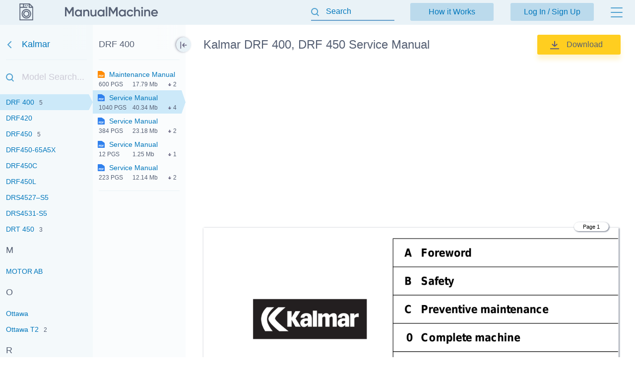

--- FILE ---
content_type: text/html; charset=utf-8
request_url: https://manualmachine.com/kalmar/drf400/4536167-service-manual/
body_size: 8471
content:
<!DOCTYPE html PUBLIC "-//W3C//DTD XHTML 1.0 Strict//EN" "http://www.w3.org/TR/xhtml1/DTD/xhtml1-strict.dtd">
<html xmlns="http://www.w3.org/1999/xhtml" xml:lang="en">

<head>
  <title>Kalmar DRF 400, DRF 450 Service Manual</title>
  <meta name="viewport" content="width=device-width, initial-scale=1.0, maximum-scale=4.0, user-scalable=yes" />
  <meta http-equiv="Content-Type" content="text/html; charset=utf-8" />
  <meta http-equiv="Cache-Control" content="max-age=10800" />
  <meta name="Description" content="View and Download Kalmar DRF 400 instruction manual online." />
  <meta name="google-signin-client_id" content="825043153882-qe3b2qumb9p1vade9neug0dpivilbrpo.apps.googleusercontent.com" />
  <meta name="google-site-verification" content="GhpOvPEpY9KZpYEGCO8RnZH8MB_Nq4fYHntSaTjYb7M" />
  
  <link rel="canonical" href="https://manualmachine.com/kalmar/drf400/4536167-service-manual/"/>
  <link rel="image_src" href="https://manualmachine.com/html/d7/d75f/d75f8aad71afdd7753c06ffff90e8a884141483318b0e0faa3aa35c66076c73d/cover_md.png"/>
  <meta property="og:type" content="website">
<meta property="og:title" content="Kalmar DRF 400 Service Manual">
<meta property="og:description" content="View and Download Kalmar DRF 400 instruction manual online.">
<meta property="og:url" content="https://manualmachine.com/kalmar/drf400/4536167-service-manual/">
<meta property="og:site_name" content="ManualMachine">
<meta property="og:image" content="https://manualmachine.com/html/d7/d75f/d75f8aad71afdd7753c06ffff90e8a884141483318b0e0faa3aa35c66076c73d/cover_md.png">
<meta property="og:image:alt" content="Kalmar DRF 400 Service Manual">

  <meta name="twitter:card" content="summary">
<meta name="twitter:title" content="Kalmar DRF 400 Service Manual">
<meta name="twitter:description" content="View and Download Kalmar DRF 400 instruction manual online.">
<meta name="twitter:url" content="https://manualmachine.com/kalmar/drf400/4536167-service-manual/">
<meta name="twitter:image" content="https://manualmachine.com/html/d7/d75f/d75f8aad71afdd7753c06ffff90e8a884141483318b0e0faa3aa35c66076c73d/cover_md.png">

  <script type="application/ld+json">{
    "@context": "https://schema.org",
    "@type": "WebSite",
    "url": "https://manualmachine.com/",
    "potentialAction": {
        "@type": "SearchAction",
        "target": "https://manualmachine.com/search/?q={search_term_string}",
        "query-input": "required name=search_term_string"
    }
}</script>
  <script type="application/ld+json">{
    "@context": "https://schema.org",
    "@type": "BreadcrumbList",
    "itemListElement": [
        {
            "@type": "ListItem",
            "position": 1,
            "name": "Home",
            "item": "https://manualmachine.com/"
        },
        {
            "@type": "ListItem",
            "position": 2,
            "name": "Kalmar",
            "item": "https://manualmachine.com/kalmar/"
        },
        {
            "@type": "ListItem",
            "position": 3,
            "name": "Kalmar DRF 400 Service Manual",
            "item": "https://manualmachine.com/kalmar/drf400/4536167-service-manual/"
        }
    ]
}</script>
  
  <script type="text/javascript">
    var rootUrl = 'https://manualmachine.com';
    var selfUrl = '/index.php';
    var currentPage = 'preview';
    var __sysParams = {};
    var sysConfig = [];
    var globalState = {
      confirmCodeAction: 'signup',
      actionAfterSignup: 'signup',
    };
  </script>
  
  
    
    
      <link rel="stylesheet" href="/css/production/all_no_auth_styles.css?v=379" type="text/css" />
    
  
  <!-- icon -->
  <link rel="shortcut icon" type="image/x-icon" href="/favicon.ico" />
  <link rel="icon" type="image/x-icon" href="/favicon.ico" />
  <link rel="icon" type="image/png" sizes="180x180" href="/favicon_180.png" />
  <link rel="apple-touch-icon" sizes="180x180" href="/favicon_180.png" />
  <!-- banner script -->
  <!-- Google tag (gtag.js) -->
<script async src="https://www.googletagmanager.com/gtag/js?id=G-RM0Y5WBF24"></script>
<script>
  window.dataLayer = window.dataLayer || [];
  function gtag(){dataLayer.push(arguments);}
  gtag('js', new Date());

  gtag('config', 'G-RM0Y5WBF24');
</script>


</head>

<body>
  
  <div class="bg-header preview-page"></div>
  <div class="bg-filter preview-page"></div>
  <div class="bg-standard-holder preview-page"></div>

    <div class="page  ">
        
        
        <div class="page_wrapper preview-page">
            <div class="header">
                <div class="user-info">
                  
                    <a href="https://manualmachine.com">
                      <span class="logo-img"><img src="/_images/v2/logotype-img.svg" alt="User Guides and Service Manuals" /></span>
                      <span class="logo-txt"><img src="/_images/v2/logotype-txt.svg" alt="User Guides and Service Manuals" /></span>
                    </a>
                  
                  
                  <a href="#" class="action sandwich show-header-menu" aria-label="Menu"></a>
                </div>

                <div class="search-header-holder ">
                    <form action="" method="post">
                        <INPUT type="text" name="searchGlobal" value=""  id="searchGlobal" placeholder="Search"  />
                        <input type="hidden" name="btnSearchGo_submitValue" value="806317" /><input type="submit" name="btnSearchGo" value="Go"  id="btnSearchGo" class="btn_standart hidden"  />
                        <a class="action icon-close hidden action-erase-search"></a>
                    </form>
                </div>

                <div class="header-menu">
                  <div class="top">
                    <a href="/how_it_works/" class="btn-std action-go-howitworks ">How it Works</a>
                    <button class="btn-std action-go-auth ">Log In / Sign Up</button>
                    
                  </div>
                  <div class="header-menu-box">
                    <div class="header-menu-holder">
                      <div class="top-background"></div>
                      <div class="user-menu-holder hidden">
                        
                      </div>
                      <div class="menu-holder">
                        <ul>
                          <li><a href="/buy_points/" class="prime">Buy Points</a></li>
                          <li class="only-mobile "><a href="/how_it_works/">How it Works</a></li>
                          <li><a href="/faq/">FAQ</a></li>
                          <li><a href="/contact_us/">Contact Us</a></li>
                          <li><a href="/feedback/">Questions and Suggestions</a></li>
                          <li><a href="/users/">Users</a></li>
                        </ul>
                      </div>
                    </div>
                  </div>
                </div>
            </div>
            <div class="content  preview-page">

  <script id="model-row" type="text/x-handlebars-template">
    <li {{#if is_selected}}id="selectedModel"{{/if}}><a class="action action-switch-model action-hide-mobile-sidebar {{#if is_selected}}selected{{/if}}" data-rowid="{{code}}" href="{{url}}"><span class="name">{{&name}}</span><span class="count">{{count}}</span></a></li>
  </script>

  <script id="file-row" type="text/x-handlebars-template">
    <div class="file-row {{selected}} action action-switch-file action-hide-mobile-sidebar {{iconCss}}" data-rowid="{{id}}" data-hash="{{hash}}" id="file-{{selected}}"><div class="point"></div><a href="{{actions.preview_url}}" title="Link to the file" class="action action-switch-file action-hide-mobile-sidebar">{{display.filename}}</a><div class="details"><span class="pages">{{pages}} pgs</span><span class="size">{{size}}</span><span class="download">{{download}}</span></div></div>
  </script>

  <script id="chapter-row" type="text/x-handlebars-template">
    <li class="{{selected}}"><a href="{{url}}" title="{{name}}" id="chapter_{{anchor}}" goto-idx="{{anchor}}" goto-page="{{page_num}}" class="chapter-item action-go-chapter action-hide-mobile-sidebar {{page_loaded}} {{#if is_hide}}is-hide-page{{/if}}">{{name}}</a></li>
  </script>

  <script type="text/javascript">
    document.addEventListener('load', function(event) {
      const element = event.target;
      if (element.nodeName.toLowerCase() === 'img' && element.closest('#content_pdf_page')) {
        element.classList.add('loaded');
      }
    }, true);

    const userPageParams = {
      totalPages: 11,
    };
  </script>


  <div class="sidebar-fixed-holder">
  
    <div class="sidebar-cover"></div>
    <a class="sidebar-btn action-show-preview-menu is-hide"></a>
    
    <div class="sidebar-holder">
      <div class="sidebar-panel ">
        <div class="sidebar-models">
          <div class="title-holder"><a href="/kalmar/" data-brand-id="kalmar" class="go-back" aria-label="Go back">Kalmar</a></div>
          <div class="border"></div>
          <div class="search-holder"><input type="text" id="modelSearch" placeholder="Model Search..." autocomplete="off" /></div>
          <div class="models-list" id="modelsList">
            <div class="loading-process-previous"><img src="/_images/loading.gif" width="16px" height="16px" /> <span>Loading...</span></div>
            <div class="show-all"><div class="letter"><span class="show-models-list" data-letter="C">C</span></div><ul><li id=""><a href="https://manualmachine.com/kalmar/contmaster45/4536206-service-manual/" data-rowid="contmaster45" class="action action-switch-model action-hide-mobile-sidebar "><span class="name">CONTMASTER 45</span><span class="count"></span></a></li></ul></div><div class="show-all"><div class="letter"><span class="show-models-list" data-letter="D">D</span></div><ul><li id=""><a href="https://manualmachine.com/kalmar/dc16/4540312-parts-catalog/" data-rowid="dc16" class="action action-switch-model action-hide-mobile-sidebar "><span class="name">DC 16</span><span class="count"></span></a></li><li id=""><a href="https://manualmachine.com/kalmar/dc75/9539307-user-manual/" data-rowid="dc75" class="action action-switch-model action-hide-mobile-sidebar "><span class="name">DC-7.5</span><span class="count"></span></a></li><li id=""><a href="https://manualmachine.com/kalmar/dc9/4536180-parts-catalog/" data-rowid="dc9" class="action action-switch-model action-hide-mobile-sidebar "><span class="name">DC 9</span><span class="count"></span></a></li><li id=""><a href="https://manualmachine.com/kalmar/dc916/16368184-parts-catalog/" data-rowid="dc916" class="action action-switch-model action-hide-mobile-sidebar "><span class="name">DC 9-16</span><span class="count"></span></a></li><li id=""><a href="javascript:;" data-rowid="dcd1366" class="action action-switch-model action-hide-mobile-sidebar "><span class="name">DCD136-6</span><span class="count"></span></a></li><li id=""><a href="javascript:;" data-rowid="dcd16012" class="action action-switch-model action-hide-mobile-sidebar "><span class="name">DCD160-12</span><span class="count"></span></a></li><li id=""><a href="javascript:;" data-rowid="dcd180" class="action action-switch-model action-hide-mobile-sidebar "><span class="name">DCD180</span><span class="count"></span></a></li><li id=""><a href="https://manualmachine.com/kalmar/dcd200/4536175-parts-manual/" data-rowid="dcd200" class="action action-switch-model action-hide-mobile-sidebar "><span class="name">DCD 200</span><span class="count"></span></a></li><li id=""><a href="https://manualmachine.com/kalmar/dcd200300/16368178-parts-catalog/" data-rowid="dcd200300" class="action action-switch-model action-hide-mobile-sidebar "><span class="name">DCD 200-300</span><span class="count"></span></a></li><li id=""><a href="javascript:;" data-rowid="dcd300" class="action action-switch-model action-hide-mobile-sidebar "><span class="name">DCD 300</span><span class="count"></span></a></li><li id=""><a href="https://manualmachine.com/kalmar/dcd90/4536184-service-manual/" data-rowid="dcd90" class="action action-switch-model action-hide-mobile-sidebar "><span class="name">DCD90</span><span class="count"></span></a></li><li id=""><a href="javascript:;" data-rowid="dcd90180" class="action action-switch-model action-hide-mobile-sidebar "><span class="name">DCD90-180</span><span class="count"></span></a></li><li id=""><a href="javascript:;" data-rowid="dcd906" class="action action-switch-model action-hide-mobile-sidebar "><span class="name">DCD90-6</span><span class="count"></span></a></li><li id=""><a href="javascript:;" data-rowid="dce7032e3" class="action action-switch-model action-hide-mobile-sidebar "><span class="name">DCE 70-32E3</span><span class="count"></span></a></li><li id=""><a href="javascript:;" data-rowid="dce7035e4" class="action action-switch-model action-hide-mobile-sidebar "><span class="name">DCE 70-35E4</span><span class="count"></span></a></li><li id=""><a href="javascript:;" data-rowid="dce80100e" class="action action-switch-model action-hide-mobile-sidebar "><span class="name">DCE80-100E</span><span class="count"></span></a></li><li id=""><a href="https://manualmachine.com/kalmar/dce90180/4536169-service-manual/" data-rowid="dce90180" class="action action-switch-model action-hide-mobile-sidebar "><span class="name">DCE 90–180</span><span class="count">2</span></a></li><li id=""><a href="https://manualmachine.com/kalmar/dcf360csg/4536202-service-manual/" data-rowid="dcf360csg" class="action action-switch-model action-hide-mobile-sidebar "><span class="name">DCF360CSG</span><span class="count"></span></a></li><li id=""><a href="https://manualmachine.com/kalmar/dcf450csg/4540318-service-manual/" data-rowid="dcf450csg" class="action action-switch-model action-hide-mobile-sidebar "><span class="name">DCF450CSG</span><span class="count"></span></a></li><li id=""><a href="https://manualmachine.com/kalmar/dcfrdf/4536188-service-manual/" data-rowid="dcfrdf" class="action action-switch-model action-hide-mobile-sidebar "><span class="name">DCF-RDF</span><span class="count"></span></a></li><li id=""><a href="javascript:;" data-rowid="dcg180" class="action action-switch-model action-hide-mobile-sidebar "><span class="name">DCG180</span><span class="count"></span></a></li><li id=""><a href="https://manualmachine.com/kalmar/dcg90/4536200-service-manual/" data-rowid="dcg90" class="action action-switch-model action-hide-mobile-sidebar "><span class="name">DCG90</span><span class="count"></span></a></li><li id=""><a href="https://manualmachine.com/kalmar/dng3196/4536198-service-manual/" data-rowid="dng3196" class="action action-switch-model action-hide-mobile-sidebar "><span class="name">DNG3196</span><span class="count"></span></a></li><li id=""><a href="https://manualmachine.com/kalmar/drd420/4536174-schematic/" data-rowid="drd420" class="action action-switch-model action-hide-mobile-sidebar "><span class="name">DRD 420</span><span class="count"></span></a></li><li id=""><a href="https://manualmachine.com/kalmar/drd420450/4538107-parts-catalog/" data-rowid="drd420450" class="action action-switch-model action-hide-mobile-sidebar "><span class="name">DRD 420-450</span><span class="count"></span></a></li><li id=""><a href="javascript:;" data-rowid="drdgb" class="action action-switch-model action-hide-mobile-sidebar "><span class="name">DRD-GB</span><span class="count"></span></a></li><li id=""><a href="https://manualmachine.com/kalmar/drds/4536183-handbook/" data-rowid="drds" class="action action-switch-model action-hide-mobile-sidebar "><span class="name">DRD-S</span><span class="count"></span></a></li><li id="selectedModel"><a href="https://manualmachine.com/kalmar/drf400/4536182-maintenance-manual/" data-rowid="drf400" class="action action-switch-model action-hide-mobile-sidebar selected"><span class="name">DRF 400</span><span class="count">5</span></a></li><li id=""><a href="javascript:;" data-rowid="drf420" class="action action-switch-model action-hide-mobile-sidebar "><span class="name">DRF420</span><span class="count"></span></a></li><li id=""><a href="https://manualmachine.com/kalmar/drf450/4536165-service-manual/" data-rowid="drf450" class="action action-switch-model action-hide-mobile-sidebar "><span class="name">DRF450</span><span class="count">5</span></a></li><li id=""><a href="https://manualmachine.com/kalmar/drf45065a5x/16368176-workshop-manual/" data-rowid="drf45065a5x" class="action action-switch-model action-hide-mobile-sidebar "><span class="name">DRF450-65A5X</span><span class="count"></span></a></li><li id=""><a href="javascript:;" data-rowid="drf450c" class="action action-switch-model action-hide-mobile-sidebar "><span class="name">DRF450C</span><span class="count"></span></a></li><li id=""><a href="https://manualmachine.com/kalmar/drf450l/4540308-technical-brochure/" data-rowid="drf450l" class="action action-switch-model action-hide-mobile-sidebar "><span class="name">DRF450L</span><span class="count"></span></a></li><li id=""><a href="https://manualmachine.com/kalmar/drs4527s5/4536177-parts-list/" data-rowid="drs4527s5" class="action action-switch-model action-hide-mobile-sidebar "><span class="name">DRS4527–S5</span><span class="count"></span></a></li><li id=""><a href="https://manualmachine.com/kalmar/drs4531s5/9539308-technical/" data-rowid="drs4531s5" class="action action-switch-model action-hide-mobile-sidebar "><span class="name">DRS4531-S5</span><span class="count"></span></a></li><li id=""><a href="https://manualmachine.com/kalmar/drt450/4536164-service-manual/" data-rowid="drt450" class="action action-switch-model action-hide-mobile-sidebar "><span class="name">DRT 450</span><span class="count">3</span></a></li></ul></div><div class="show-all"><div class="letter"><span class="show-models-list" data-letter="M">M</span></div><ul><li id=""><a href="https://manualmachine.com/kalmar/motorab/9539362-user-manual/" data-rowid="motorab" class="action action-switch-model action-hide-mobile-sidebar "><span class="name">MOTOR AB</span><span class="count"></span></a></li></ul></div><div class="show-all"><div class="letter"><span class="show-models-list" data-letter="O">O</span></div><ul><li id=""><a href="javascript:;" data-rowid="ottawa" class="action action-switch-model action-hide-mobile-sidebar "><span class="name">Ottawa</span><span class="count"></span></a></li><li id=""><a href="javascript:;" data-rowid="ottawat2" class="action action-switch-model action-hide-mobile-sidebar "><span class="name">Ottawa T2</span><span class="count">2</span></a></li></ul></div><div class="show-all"><div class="letter"><span class="show-models-list" data-letter="R">R</span></div><ul><li id=""><a href="javascript:;" data-rowid="r60" class="action action-switch-model action-hide-mobile-sidebar "><span class="name">R60</span><span class="count"></span></a></li><li id=""><a href="https://manualmachine.com/kalmar/r70/4536190-service-manual/" data-rowid="r70" class="action action-switch-model action-hide-mobile-sidebar "><span class="name">R70</span><span class="count"></span></a></li><li id=""><a href="javascript:;" data-rowid="r80" class="action action-switch-model action-hide-mobile-sidebar "><span class="name">R80</span><span class="count"></span></a></li><li id=""><a href="https://manualmachine.com/kalmar/reachstackers4245/4536209-service-manual/" data-rowid="reachstackers4245" class="action action-switch-model action-hide-mobile-sidebar "><span class="name">REACHSTACKERS 42 – 45</span><span class="count"></span></a></li><li id=""><a href="https://manualmachine.com/kalmar/rt240/4536170-parts-catalog/" data-rowid="rt240" class="action action-switch-model action-hide-mobile-sidebar "><span class="name">RT240</span><span class="count">2</span></a></li></ul></div><div class="show-all"><div class="letter"><span class="show-models-list" data-letter="T">T</span></div><ul><li id=""><a href="javascript:;" data-rowid="tl2" class="action action-switch-model action-hide-mobile-sidebar "><span class="name">TL2</span><span class="count"></span></a></li></ul></div>
            <div class="loading-process-next"><img src="/_images/loading.gif" width="16px" height="16px" /> <span>Loading...</span></div>
          </div>
          <div class="loading-process-all"><img src="/_images/loading.gif" width="16px" height="16px" /> <span>Loading...</span></div>
          <div class="no-found hidden">Nothing found</div>
        </div>
      
      </div>
      
      <div class="sidebar-panel ">
      
        <div class="sidebar-content">
      
          <div class="title-holder" data-model-id="drf400">DRF 400</div>
          <div class="border"></div>
      
          <div class="files-holder">
            <div class="files-list on-all-height" id="fileList">
              
                <div class="file-row  action action-switch-file action-hide-mobile-sidebar " data-rowid="4536182" data-hash="61c7f1c55b2a5cea52bf4d99e2ea1ce20c61785c39121c39bc84ce87f865356b" id="file-"><div class="point"></div><a href="https://manualmachine.com/kalmar/drf400/4536182-maintenance-manual/" title="Link to the file" class="action action-switch-file action-hide-mobile-sidebar">Maintenance Manual</a><div class="details"><span class="pages">600 pgs</span><span class="size">17.79 Mb</span><span class="download">2</span></div></div>
              
                <div class="file-row selected action action-switch-file action-hide-mobile-sidebar navy" data-rowid="4536167" data-hash="d75f8aad71afdd7753c06ffff90e8a884141483318b0e0faa3aa35c66076c73d" id="file-selected"><div class="point"></div><a href="https://manualmachine.com/kalmar/drf400/4536167-service-manual/" title="Link to the file" class="action action-switch-file action-hide-mobile-sidebar">Service Manual</a><div class="details"><span class="pages">1040 pgs</span><span class="size">40.34 Mb</span><span class="download">4</span></div></div>
              
                <div class="file-row  action action-switch-file action-hide-mobile-sidebar navy" data-rowid="4536172" data-hash="38dc350b008233ffd8319ae39de4b0eac13807da2375c027229ac863296c3cc2" id="file-"><div class="point"></div><a href="javascript:;" title="Link to the file" class="action action-switch-file action-hide-mobile-sidebar">Service Manual</a><div class="details"><span class="pages">384 pgs</span><span class="size">23.18 Mb</span><span class="download">2</span></div></div>
              
                <div class="file-row  action action-switch-file action-hide-mobile-sidebar navy" data-rowid="4536195" data-hash="f21edcb38799f9aa9063647ddbc27dd45cc92adc7e9135d87177c39288b3ed41" id="file-"><div class="point"></div><a href="https://manualmachine.com/kalmar/drf400/4536195-service-manual/" title="Link to the file" class="action action-switch-file action-hide-mobile-sidebar">Service Manual</a><div class="details"><span class="pages">12 pgs</span><span class="size">1.25 Mb</span><span class="download">1</span></div></div>
              
                <div class="file-row  action action-switch-file action-hide-mobile-sidebar navy" data-rowid="4536197" data-hash="989ab3cea9f528863d0efd0f33590bd0154d6721b71c37de266252cb5ee5b150" id="file-"><div class="point"></div><a href="https://manualmachine.com/kalmar/drf400/4536197-service-manual/" title="Link to the file" class="action action-switch-file action-hide-mobile-sidebar">Service Manual</a><div class="details"><span class="pages">223 pgs</span><span class="size">12.14 Mb</span><span class="download">2</span></div></div>
              
            </div>
          </div>
      
          <div class="border"></div>
          <div class="content-holder hidden">
            <div class="title">Table of contents</div>
            <div class="loading-process"><img src="/_images/loading.gif" width="20px" height="20px" /> <span>Loading...</span></div>
            <ul id="contentList">
              
            </ul>
          </div>
      
        </div>
      
      </div>
    </div>

  </div>

    <div class="preview-header preview-header-main ">
        <div class="preview-h1">
            <h1>Kalmar DRF 400, DRF 450 Service Manual</h1>
            <a href="#" class="action action-expand-models btn-expand-models hidden">...</a>
            <div class="models-names-more hidden">Kalmar  Service Manual</div>
        </div>
        <div class="right-block"><a href="/dwnld/4536167/" data-rowid="4536167" class="btn btn-download-file action-buy-file action-download-file is-download is-paid"><img class="loading-status" src="/_images/loading.gif" width="15px" height="15px" />Download</a></div>
        <div class="file-description">
            <div class="root-description hidden">
                <div id="dUuserInfo" class="username"><a href=""></a></div>
                <div id="dFileStatus" class="file-status "></div>
            </div>
        </div>
    </div>


  <div class="preview-content is-loading ">
    <div class="file-full-description-holder hidden">
      <div class="file-full-description">
        <div class="file-full-description-column">
          <h2>Specifications and Main Features</h2>
          <div class="specifications"></div>
        </div>
        <div class="file-full-description-column">
          <h2>Frequently Asked Questions</h2>
          <div class="faq"></div>
        </div>
      </div>
    </div>

    <div class="banner_top"><div style="height: 325px; overflow: hidden;">

<script async src="https://pagead2.googlesyndication.com/pagead/js/adsbygoogle.js?client=ca-pub-1763538723944998"
     crossorigin="anonymous"></script>
<!-- MM goriz -->
<ins class="adsbygoogle"
     style="display:block"
     data-ad-client="ca-pub-1763538723944998"
     data-ad-slot="7020645241"
     data-ad-format="auto"
     data-full-width-responsive="true"></ins>
<script>
     (adsbygoogle = window.adsbygoogle || []).push({});
</script>

</div></div>

    <div class="preview-header file-type-holder hidden">
      <div class="preview-h1">
        <h2>User Manual</h2>
      </div>
      <div class="right-block">
        <button data-rowid="4536167" class="btn btn-download-file action-buy-file action-download-file is-download is-paid">
          <img class="loading-status" src="/_images/loading.gif" width="15px" height="15px" />Download
        </button>
      </div>
    </div>

    
    
    <div class="type-pdf" id="previewHtml">
      <div class="banner banner-content-pdf"></div>
      <div class="banner banner-content-pdf2"></div>
      <div class="html">
        <div id="content_pdf_page" class=""><div class="pdf_holder"><div class="page-num-content-pdf skip-min-values">Page 1</div>
<div id="page_1"><img  loading="lazy" src="/html/d7/d75f/d75f8aad71afdd7753c06ffff90e8a884141483318b0e0faa3aa35c66076c73d/img-0001-7fP24fchre.png" alt="Kalmar DRF 400, DRF 450 Service Manual" title="Kalmar DRF 400, DRF 450 Service Manual" /></div>
<div class="banner_content_pdf"><script async src="https://pagead2.googlesyndication.com/pagead/js/adsbygoogle.js?client=ca-pub-1763538723944998"
     crossorigin="anonymous"></script>
<!-- MM inside preview -->
<ins class="adsbygoogle"
     style="display:block"
     data-ad-client="ca-pub-1763538723944998"
     data-ad-slot="8947763172"
     data-ad-format="auto"
     data-full-width-responsive="true"></ins>
<script>
     (adsbygoogle = window.adsbygoogle || []).push({});
</script></div><div class="page-num-content-pdf skip-min-values">Page 2</div>
<div id="page_2"><img  loading="lazy" src="/html/d7/d75f/d75f8aad71afdd7753c06ffff90e8a884141483318b0e0faa3aa35c66076c73d/img-0002-a0AoJ3hPf0.png"></div>
<div class="banner_content_pdf"><script async src="https://pagead2.googlesyndication.com/pagead/js/adsbygoogle.js?client=ca-pub-1763538723944998"
     crossorigin="anonymous"></script>
<!-- MM inside preview -->
<ins class="adsbygoogle"
     style="display:block"
     data-ad-client="ca-pub-1763538723944998"
     data-ad-slot="8947763172"
     data-ad-format="auto"
     data-full-width-responsive="true"></ins>
<script>
     (adsbygoogle = window.adsbygoogle || []).push({});
</script></div><div class="page-num-content-pdf skip-min-values">Page 3</div>
<div id="page_3"><img  loading="lazy" src="/html/d7/d75f/d75f8aad71afdd7753c06ffff90e8a884141483318b0e0faa3aa35c66076c73d/img-0003-CiRNmd4D7B.png"></div>
<div class="banner_content_pdf"><script async src="https://pagead2.googlesyndication.com/pagead/js/adsbygoogle.js?client=ca-pub-1763538723944998"
     crossorigin="anonymous"></script>
<!-- MM inside preview -->
<ins class="adsbygoogle"
     style="display:block"
     data-ad-client="ca-pub-1763538723944998"
     data-ad-slot="8947763172"
     data-ad-format="auto"
     data-full-width-responsive="true"></ins>
<script>
     (adsbygoogle = window.adsbygoogle || []).push({});
</script></div><div class="page-num-content-pdf skip-min-values">Page 4</div>
<div id="page_4"><img  loading="lazy" src="/html/d7/d75f/d75f8aad71afdd7753c06ffff90e8a884141483318b0e0faa3aa35c66076c73d/img-0004-5V3TD1NVYv.png"></div>
<div class="banner_content_pdf"><script async src="https://pagead2.googlesyndication.com/pagead/js/adsbygoogle.js?client=ca-pub-1763538723944998"
     crossorigin="anonymous"></script>
<!-- MM inside preview -->
<ins class="adsbygoogle"
     style="display:block"
     data-ad-client="ca-pub-1763538723944998"
     data-ad-slot="8947763172"
     data-ad-format="auto"
     data-full-width-responsive="true"></ins>
<script>
     (adsbygoogle = window.adsbygoogle || []).push({});
</script></div><div class="page-num-content-pdf skip-min-values">Page 5</div>
<div id="page_5"><img  loading="lazy" src="/html/d7/d75f/d75f8aad71afdd7753c06ffff90e8a884141483318b0e0faa3aa35c66076c73d/img-0005-f7MlkrBQ3Q.png"></div>
<div class="page-num-content-pdf skip-min-values">Page 6</div>
<div id="page_6"><img  loading="lazy" src="/html/d7/d75f/d75f8aad71afdd7753c06ffff90e8a884141483318b0e0faa3aa35c66076c73d/img-0006-7CPVBVlJUr.png"></div>
<div class="page-num-content-pdf skip-min-values">Page 7</div>
<div id="page_7"><img  loading="lazy" src="/html/d7/d75f/d75f8aad71afdd7753c06ffff90e8a884141483318b0e0faa3aa35c66076c73d/img-0007-C94e5aFLfp.png"></div>
<div class="page-num-content-pdf skip-min-values">Page 8</div>
<div id="page_8"><img  loading="lazy" src="/html/d7/d75f/d75f8aad71afdd7753c06ffff90e8a884141483318b0e0faa3aa35c66076c73d/img-0008-4Ib324qKtQ.png"></div>
<div class="page-num-content-pdf skip-min-values">Page 9</div>
<div id="page_9"><img  loading="lazy" src="/html/d7/d75f/d75f8aad71afdd7753c06ffff90e8a884141483318b0e0faa3aa35c66076c73d/img-0009-xII39gPGnT.png"></div>
<div class="page-num-content-pdf skip-min-values">Page 10</div>
<div id="page_10"><img  loading="lazy" src="/html/d7/d75f/d75f8aad71afdd7753c06ffff90e8a884141483318b0e0faa3aa35c66076c73d/img-0010-FNaUqQRtg0.png"></div>
<div class="page-num-content-pdf skip-min-values">Page 11</div>
<div id="page_11"><img  loading="lazy" src="/html/d7/d75f/d75f8aad71afdd7753c06ffff90e8a884141483318b0e0faa3aa35c66076c73d/img-0011-lQKIKdKFCA.png"></div>
<div class="page-num-content-pdf skip-min-values">Page 12</div>
<div id="page_12"><img  loading="lazy" src="/html/d7/d75f/d75f8aad71afdd7753c06ffff90e8a884141483318b0e0faa3aa35c66076c73d/img-0012-AHRzZgpPTF.png"></div>
<div class="page-num-content-pdf skip-min-values">Page 13</div>
<div id="page_13"><img  loading="lazy" src="/html/d7/d75f/d75f8aad71afdd7753c06ffff90e8a884141483318b0e0faa3aa35c66076c73d/img-0013-i6rLDkxmqk.png"></div>
<div class="page-num-content-pdf skip-min-values">Page 14</div>
<div id="page_14"><img  loading="lazy" src="/html/d7/d75f/d75f8aad71afdd7753c06ffff90e8a884141483318b0e0faa3aa35c66076c73d/img-0014-5Xbl0Ifuy8.png"></div>
<div class="page-num-content-pdf skip-min-values">Page 15</div>
<div id="page_15"><img  loading="lazy" src="/html/d7/d75f/d75f8aad71afdd7753c06ffff90e8a884141483318b0e0faa3aa35c66076c73d/img-0015-6To6kxRXtm.png"></div>
<div class="page-num-content-pdf skip-min-values">Page 16</div>
<div id="page_16"><img  loading="lazy" src="/html/d7/d75f/d75f8aad71afdd7753c06ffff90e8a884141483318b0e0faa3aa35c66076c73d/img-0016-LWgbMgvz5B.png"></div>
<div class="page-num-content-pdf skip-min-values">Page 17</div>
<div id="page_17"><img  loading="lazy" src="/html/d7/d75f/d75f8aad71afdd7753c06ffff90e8a884141483318b0e0faa3aa35c66076c73d/img-0017-Vtkjg4nJc6.png"></div>
<div class="page-num-content-pdf skip-min-values">Page 18</div>
<div id="page_18"><img  loading="lazy" src="/html/d7/d75f/d75f8aad71afdd7753c06ffff90e8a884141483318b0e0faa3aa35c66076c73d/img-0018-TJpwmz4BS6.png"></div>
<div class="page-num-content-pdf skip-min-values">Page 19</div>
<div id="page_19"><img  loading="lazy" src="/html/d7/d75f/d75f8aad71afdd7753c06ffff90e8a884141483318b0e0faa3aa35c66076c73d/img-0019-KzGD04Nfh4.png"></div>
<div class="page-num-content-pdf skip-min-values">Page 20</div>
<div id="page_20"><img  loading="lazy" src="/html/d7/d75f/d75f8aad71afdd7753c06ffff90e8a884141483318b0e0faa3aa35c66076c73d/img-0020-3LCUQyAjTA.png"></div>
<div class="page-num-content-pdf skip-min-values">Page 21</div>
<div id="page_21"><img  loading="lazy" src="/html/d7/d75f/d75f8aad71afdd7753c06ffff90e8a884141483318b0e0faa3aa35c66076c73d/img-0021-e7RrI7ToJG.png"></div>
<div class="page-num-content-pdf skip-min-values">Page 22</div>
<div id="page_22"><img  loading="lazy" src="/html/d7/d75f/d75f8aad71afdd7753c06ffff90e8a884141483318b0e0faa3aa35c66076c73d/img-0022-wJdDBOHQ1E.png"></div>
<div class="page-num-content-pdf skip-min-values">Page 23</div>
<div id="page_23"><img  loading="lazy" src="/html/d7/d75f/d75f8aad71afdd7753c06ffff90e8a884141483318b0e0faa3aa35c66076c73d/img-0023-t4czwAIdmk.png"></div>
<div class="page-num-content-pdf skip-min-values">Page 24</div>
<div id="page_24"><img  loading="lazy" src="/html/d7/d75f/d75f8aad71afdd7753c06ffff90e8a884141483318b0e0faa3aa35c66076c73d/img-0024-Az2K6x0RF7.png"></div>
<div class="page-num-content-pdf skip-min-values">Page 25</div>
<div id="page_25"><img  loading="lazy" src="/html/d7/d75f/d75f8aad71afdd7753c06ffff90e8a884141483318b0e0faa3aa35c66076c73d/img-0025-954BXVPF79.png"></div>
<div class="page-num-content-pdf skip-min-values">Page 26</div>
<div id="page_26"><img  loading="lazy" src="/html/d7/d75f/d75f8aad71afdd7753c06ffff90e8a884141483318b0e0faa3aa35c66076c73d/img-0026-d09OdJHpeo.png"></div>
<div class="page-num-content-pdf skip-min-values">Page 27</div>
<div id="page_27"><img  loading="lazy" src="/html/d7/d75f/d75f8aad71afdd7753c06ffff90e8a884141483318b0e0faa3aa35c66076c73d/img-0027-7PCN9iTDdd.png"></div>
<div class="page-num-content-pdf skip-min-values">Page 28</div>
<div id="page_28"><img  loading="lazy" src="/html/d7/d75f/d75f8aad71afdd7753c06ffff90e8a884141483318b0e0faa3aa35c66076c73d/img-0028-ksapW6MwWt.png"></div>
<div class="page-num-content-pdf skip-min-values">Page 29</div>
<div id="page_29"><img  loading="lazy" src="/html/d7/d75f/d75f8aad71afdd7753c06ffff90e8a884141483318b0e0faa3aa35c66076c73d/img-0029-4dgolhmprx.png"></div>
<div class="page-num-content-pdf skip-min-values">Page 30</div>
<div id="page_30"><img  loading="lazy" src="/html/d7/d75f/d75f8aad71afdd7753c06ffff90e8a884141483318b0e0faa3aa35c66076c73d/img-0030-OxnGk9BF1L.png"></div>
<div class="page-num-content-pdf skip-min-values">Page 31</div>
<div id="page_31"><img  loading="lazy" src="/html/d7/d75f/d75f8aad71afdd7753c06ffff90e8a884141483318b0e0faa3aa35c66076c73d/img-0031-Rzjn0v4ykg.png"></div>
<div class="page-num-content-pdf skip-min-values">Page 32</div>
<div id="page_32"><img  loading="lazy" src="/html/d7/d75f/d75f8aad71afdd7753c06ffff90e8a884141483318b0e0faa3aa35c66076c73d/img-0032-WZjLnkJnu7.png"></div>
<div class="page-num-content-pdf skip-min-values">Page 33</div>
<div id="page_33"><img  loading="lazy" src="/html/d7/d75f/d75f8aad71afdd7753c06ffff90e8a884141483318b0e0faa3aa35c66076c73d/img-0033-7N0xwLmQMc.png"></div>
<div class="page-num-content-pdf skip-min-values">Page 34</div>
<div id="page_34"><img  loading="lazy" src="/html/d7/d75f/d75f8aad71afdd7753c06ffff90e8a884141483318b0e0faa3aa35c66076c73d/img-0034-wih42qted5.png"></div>
<div class="page-num-content-pdf skip-min-values">Page 35</div>
<div id="page_35"><img  loading="lazy" src="/html/d7/d75f/d75f8aad71afdd7753c06ffff90e8a884141483318b0e0faa3aa35c66076c73d/img-0035-A0w7fxzdxa.png"></div>
<div class="page-num-content-pdf skip-min-values">Page 36</div>
<div id="page_36"><img  loading="lazy" src="/html/d7/d75f/d75f8aad71afdd7753c06ffff90e8a884141483318b0e0faa3aa35c66076c73d/img-0036-RfQsp6ScOt.png"></div>
<div class="page-num-content-pdf skip-min-values">Page 37</div>
<div id="page_37"><img  loading="lazy" src="/html/d7/d75f/d75f8aad71afdd7753c06ffff90e8a884141483318b0e0faa3aa35c66076c73d/img-0037-DYcaucvs3G.png"></div>
<div class="page-num-content-pdf skip-min-values">Page 38</div>
<div id="page_38"><img  loading="lazy" src="/html/d7/d75f/d75f8aad71afdd7753c06ffff90e8a884141483318b0e0faa3aa35c66076c73d/img-0038-51WT3tqXDE.png"></div>
<div class="page-num-content-pdf skip-min-values">Page 39</div>
<div id="page_39"><img  loading="lazy" src="/html/d7/d75f/d75f8aad71afdd7753c06ffff90e8a884141483318b0e0faa3aa35c66076c73d/img-0039-LGIDBT5LmU.png"></div>
<div class="page-num-content-pdf skip-min-values">Page 40</div>
<div id="page_40"><img  loading="lazy" src="/html/d7/d75f/d75f8aad71afdd7753c06ffff90e8a884141483318b0e0faa3aa35c66076c73d/img-0040-e0fBhTkwfr.png"></div>
<div class="page-num-content-pdf skip-min-values">Page 41</div>
<div id="page_41"><img  loading="lazy" src="/html/d7/d75f/d75f8aad71afdd7753c06ffff90e8a884141483318b0e0faa3aa35c66076c73d/img-0041-5g1S5deTiW.png"></div>
<div class="page-num-content-pdf skip-min-values">Page 42</div>
<div id="page_42"><img  loading="lazy" src="/html/d7/d75f/d75f8aad71afdd7753c06ffff90e8a884141483318b0e0faa3aa35c66076c73d/img-0042-ijh6CIPDvs.png"></div>
<div class="page-num-content-pdf skip-min-values">Page 43</div>
<div id="page_43"><img  loading="lazy" src="/html/d7/d75f/d75f8aad71afdd7753c06ffff90e8a884141483318b0e0faa3aa35c66076c73d/img-0043-h1Mt8F36xJ.png"></div>
<div class="page-num-content-pdf skip-min-values">Page 44</div>
<div id="page_44"><img  loading="lazy" src="/html/d7/d75f/d75f8aad71afdd7753c06ffff90e8a884141483318b0e0faa3aa35c66076c73d/img-0044-Xc53WwHXIK.png"></div>
<div class="page-num-content-pdf skip-min-values">Page 45</div>
<div id="page_45"><img  loading="lazy" src="/html/d7/d75f/d75f8aad71afdd7753c06ffff90e8a884141483318b0e0faa3aa35c66076c73d/img-0045-AKzIVoCnXN.png"></div>
<div class="page-num-content-pdf skip-min-values">Page 46</div>
<div id="page_46"><img  loading="lazy" src="/html/d7/d75f/d75f8aad71afdd7753c06ffff90e8a884141483318b0e0faa3aa35c66076c73d/img-0046-XZbWaIbKm8.png"></div>
<div class="page-num-content-pdf skip-min-values">Page 47</div>
<div id="page_47"><img  loading="lazy" src="/html/d7/d75f/d75f8aad71afdd7753c06ffff90e8a884141483318b0e0faa3aa35c66076c73d/img-0047-VPbfER4wIj.png"></div>
<div class="page-num-content-pdf skip-min-values">Page 48</div>
<div id="page_48"><img  loading="lazy" src="/html/d7/d75f/d75f8aad71afdd7753c06ffff90e8a884141483318b0e0faa3aa35c66076c73d/img-0048-acY59xqGXE.png"></div>
<div class="page-num-content-pdf skip-min-values">Page 49</div>
<div id="page_49"><img  loading="lazy" src="/html/d7/d75f/d75f8aad71afdd7753c06ffff90e8a884141483318b0e0faa3aa35c66076c73d/img-0049-b2NJrsS1sP.png"></div>
<div class="page-num-content-pdf skip-min-values">Page 50</div>
<div id="page_50"><img  loading="lazy" src="/html/d7/d75f/d75f8aad71afdd7753c06ffff90e8a884141483318b0e0faa3aa35c66076c73d/img-0050-n9HbeDVO7o.png"></div>
<div class="page-num-content-pdf skip-min-values">Page 51</div>
<div id="page_51"><img  loading="lazy" src="/html/d7/d75f/d75f8aad71afdd7753c06ffff90e8a884141483318b0e0faa3aa35c66076c73d/img-0051-rPG6fArkmd.png"></div>
<div class="page-num-content-pdf skip-min-values">Page 52</div>
<div id="page_52"><img  loading="lazy" src="/html/d7/d75f/d75f8aad71afdd7753c06ffff90e8a884141483318b0e0faa3aa35c66076c73d/img-0052-L3K21JA9jE.png"></div>
<div class="page-num-content-pdf skip-min-values">Page 53</div>
<div id="page_53"><img  loading="lazy" src="/html/d7/d75f/d75f8aad71afdd7753c06ffff90e8a884141483318b0e0faa3aa35c66076c73d/img-0053-IPVHsCoHAW.png"></div>
<div class="page-num-content-pdf skip-min-values">Page 54</div>
<div id="page_54"><img  loading="lazy" src="/html/d7/d75f/d75f8aad71afdd7753c06ffff90e8a884141483318b0e0faa3aa35c66076c73d/img-0054-1W1OMUlZVe.png"></div>
<div class="page-num-content-pdf skip-min-values">Page 55</div>
<div id="page_55"><img  loading="lazy" src="/html/d7/d75f/d75f8aad71afdd7753c06ffff90e8a884141483318b0e0faa3aa35c66076c73d/img-0055-SAx6QUNCiS.png"></div>
<div class="page-num-content-pdf skip-min-values">Page 56</div>
<div id="page_56"><img  loading="lazy" src="/html/d7/d75f/d75f8aad71afdd7753c06ffff90e8a884141483318b0e0faa3aa35c66076c73d/img-0056-yubk7o8SOi.png"></div>
<div class="page-num-content-pdf skip-min-values">Page 57</div>
<div id="page_57"><img  loading="lazy" src="/html/d7/d75f/d75f8aad71afdd7753c06ffff90e8a884141483318b0e0faa3aa35c66076c73d/img-0057-9dkoJAe6hH.png"></div>
<div class="page-num-content-pdf skip-min-values">Page 58</div>
<div id="page_58"><img  loading="lazy" src="/html/d7/d75f/d75f8aad71afdd7753c06ffff90e8a884141483318b0e0faa3aa35c66076c73d/img-0058-aTdQEQuXvO.png"></div>
<div class="page-num-content-pdf skip-min-values">Page 59</div>
<div id="page_59"><img  loading="lazy" src="/html/d7/d75f/d75f8aad71afdd7753c06ffff90e8a884141483318b0e0faa3aa35c66076c73d/img-0059-eSEmko6Cgc.png"></div>
<div class="page-num-content-pdf skip-min-values">Page 60</div>
<div id="page_60"><img  loading="lazy" src="/html/d7/d75f/d75f8aad71afdd7753c06ffff90e8a884141483318b0e0faa3aa35c66076c73d/img-0060-gHTSabI21C.png"></div>
<div class="page-num-content-pdf skip-min-values">Page 61</div>
<div id="page_61"><img  loading="lazy" src="/html/d7/d75f/d75f8aad71afdd7753c06ffff90e8a884141483318b0e0faa3aa35c66076c73d/img-0061-PS4q6byCbc.png"></div>
<div class="page-num-content-pdf skip-min-values">Page 62</div>
<div id="page_62"><img  loading="lazy" src="/html/d7/d75f/d75f8aad71afdd7753c06ffff90e8a884141483318b0e0faa3aa35c66076c73d/img-0062-lKVxbo5Y5Y.png"></div>
<div class="page-num-content-pdf skip-min-values">Page 63</div>
<div id="page_63"><img  loading="lazy" src="/html/d7/d75f/d75f8aad71afdd7753c06ffff90e8a884141483318b0e0faa3aa35c66076c73d/img-0063-590GmgNUdq.png"></div>
<div class="page-num-content-pdf skip-min-values">Page 64</div>
<div id="page_64"><img  loading="lazy" src="/html/d7/d75f/d75f8aad71afdd7753c06ffff90e8a884141483318b0e0faa3aa35c66076c73d/img-0064-oLpplWxJ3L.png"></div>
<div class="page-num-content-pdf skip-min-values">Page 65</div>
<div id="page_65"><img  loading="lazy" src="/html/d7/d75f/d75f8aad71afdd7753c06ffff90e8a884141483318b0e0faa3aa35c66076c73d/img-0065-4oc2VbsFwV.png"></div>
<div class="page-num-content-pdf skip-min-values">Page 66</div>
<div id="page_66"><img  loading="lazy" src="/html/d7/d75f/d75f8aad71afdd7753c06ffff90e8a884141483318b0e0faa3aa35c66076c73d/img-0066-Jc29rnFP3O.png"></div>
<div class="page-num-content-pdf skip-min-values">Page 67</div>
<div id="page_67"><img  loading="lazy" src="/html/d7/d75f/d75f8aad71afdd7753c06ffff90e8a884141483318b0e0faa3aa35c66076c73d/img-0067-wBdHKG5wHo.png"></div>
<div class="page-num-content-pdf skip-min-values">Page 68</div>
<div id="page_68"><img  loading="lazy" src="/html/d7/d75f/d75f8aad71afdd7753c06ffff90e8a884141483318b0e0faa3aa35c66076c73d/img-0068-UAHrxUQhRy.png"></div>
<div class="page-num-content-pdf skip-min-values">Page 69</div>
<div id="page_69"><img  loading="lazy" src="/html/d7/d75f/d75f8aad71afdd7753c06ffff90e8a884141483318b0e0faa3aa35c66076c73d/img-0069-8XSotQ6rNG.png"></div>
<div class="page-num-content-pdf skip-min-values">Page 70</div>
<div id="page_70"><img  loading="lazy" src="/html/d7/d75f/d75f8aad71afdd7753c06ffff90e8a884141483318b0e0faa3aa35c66076c73d/img-0070-iVZFB784xG.png"></div>
<div class="page-num-content-pdf skip-min-values">Page 71</div>
<div id="page_71"><img  loading="lazy" src="/html/d7/d75f/d75f8aad71afdd7753c06ffff90e8a884141483318b0e0faa3aa35c66076c73d/img-0071-dGFY8UbBo1.png"></div>
<div class="page-num-content-pdf skip-min-values">Page 72</div>
<div id="page_72"><img  loading="lazy" src="/html/d7/d75f/d75f8aad71afdd7753c06ffff90e8a884141483318b0e0faa3aa35c66076c73d/img-0072-Pi6uyCgpX2.png"></div>
<div class="page-num-content-pdf skip-min-values">Page 73</div>
<div id="page_73"><img  loading="lazy" src="/html/d7/d75f/d75f8aad71afdd7753c06ffff90e8a884141483318b0e0faa3aa35c66076c73d/img-0073-p78w1zuhDg.png"></div>
<div class="page-num-content-pdf skip-min-values">Page 74</div>
<div id="page_74"><img  loading="lazy" src="/html/d7/d75f/d75f8aad71afdd7753c06ffff90e8a884141483318b0e0faa3aa35c66076c73d/img-0074-2EcuryDlrY.png"></div>
<div class="page-num-content-pdf skip-min-values">Page 75</div>
<div id="page_75"><img  loading="lazy" src="/html/d7/d75f/d75f8aad71afdd7753c06ffff90e8a884141483318b0e0faa3aa35c66076c73d/img-0075-yAB8TW2vVl.png"></div>
<div class="page-num-content-pdf skip-min-values">Page 76</div>
<div id="page_76"><img  loading="lazy" src="/html/d7/d75f/d75f8aad71afdd7753c06ffff90e8a884141483318b0e0faa3aa35c66076c73d/img-0076-AuvTuMtvbj.png"></div>
<div class="page-num-content-pdf skip-min-values">Page 77</div>
<div id="page_77"><img  loading="lazy" src="/html/d7/d75f/d75f8aad71afdd7753c06ffff90e8a884141483318b0e0faa3aa35c66076c73d/img-0077-SQ3fI5WcLK.png"></div>
<div class="page-num-content-pdf skip-min-values">Page 78</div>
<div id="page_78"><img  loading="lazy" src="/html/d7/d75f/d75f8aad71afdd7753c06ffff90e8a884141483318b0e0faa3aa35c66076c73d/img-0078-TWDXvKq4Fz.png"></div>
<div class="page-num-content-pdf skip-min-values">Page 79</div>
<div id="page_79"><img  loading="lazy" src="/html/d7/d75f/d75f8aad71afdd7753c06ffff90e8a884141483318b0e0faa3aa35c66076c73d/img-0079-fSwbdIFTaP.png"></div>
<div class="page-num-content-pdf skip-min-values">Page 80</div>
<div id="page_80"><img  loading="lazy" src="/html/d7/d75f/d75f8aad71afdd7753c06ffff90e8a884141483318b0e0faa3aa35c66076c73d/img-0080-XY8umnnPPG.png"></div>
<div class="page-num-content-pdf skip-min-values">Page 81</div>
<div id="page_81"><img  loading="lazy" src="/html/d7/d75f/d75f8aad71afdd7753c06ffff90e8a884141483318b0e0faa3aa35c66076c73d/img-0081-fBrRU6dfC7.png"></div>
<div class="page-num-content-pdf skip-min-values">Page 82</div>
<div id="page_82"><img  loading="lazy" src="/html/d7/d75f/d75f8aad71afdd7753c06ffff90e8a884141483318b0e0faa3aa35c66076c73d/img-0082-KwWls5mVaF.png"></div>
<div class="page-num-content-pdf skip-min-values">Page 83</div>
<div id="page_83"><img  loading="lazy" src="/html/d7/d75f/d75f8aad71afdd7753c06ffff90e8a884141483318b0e0faa3aa35c66076c73d/img-0083-qhW40HQxjD.png"></div>
<div class="page-num-content-pdf skip-min-values">Page 84</div>
<div id="page_84"><img  loading="lazy" src="/html/d7/d75f/d75f8aad71afdd7753c06ffff90e8a884141483318b0e0faa3aa35c66076c73d/img-0084-nPpBngIYbH.png"></div>
<div class="page-num-content-pdf skip-min-values">Page 85</div>
<div id="page_85"><img  loading="lazy" src="/html/d7/d75f/d75f8aad71afdd7753c06ffff90e8a884141483318b0e0faa3aa35c66076c73d/img-0085-lyYAmS4kh9.png"></div>
<div class="page-num-content-pdf skip-min-values">Page 86</div>
<div id="page_86"><img  loading="lazy" src="/html/d7/d75f/d75f8aad71afdd7753c06ffff90e8a884141483318b0e0faa3aa35c66076c73d/img-0086-PliNM2qAx6.png"></div>
<div class="page-num-content-pdf skip-min-values">Page 87</div>
<div id="page_87"><img  loading="lazy" src="/html/d7/d75f/d75f8aad71afdd7753c06ffff90e8a884141483318b0e0faa3aa35c66076c73d/img-0087-163itbH17H.png"></div>
<div class="page-num-content-pdf skip-min-values">Page 88</div>
<div id="page_88"><img  loading="lazy" src="/html/d7/d75f/d75f8aad71afdd7753c06ffff90e8a884141483318b0e0faa3aa35c66076c73d/img-0088-oV0g8uEDyr.png"></div>
<div class="page-num-content-pdf skip-min-values">Page 89</div>
<div id="page_89"><img  loading="lazy" src="/html/d7/d75f/d75f8aad71afdd7753c06ffff90e8a884141483318b0e0faa3aa35c66076c73d/img-0089-p2z60xdWcO.png"></div>
<div class="page-num-content-pdf skip-min-values">Page 90</div>
<div id="page_90"><img  loading="lazy" src="/html/d7/d75f/d75f8aad71afdd7753c06ffff90e8a884141483318b0e0faa3aa35c66076c73d/img-0090-7FZorYlPh5.png"></div>
<div class="page-num-content-pdf skip-min-values">Page 91</div>
<div id="page_91"><img  loading="lazy" src="/html/d7/d75f/d75f8aad71afdd7753c06ffff90e8a884141483318b0e0faa3aa35c66076c73d/img-0091-zV9yspeu5v.png"></div>
<div class="page-num-content-pdf skip-min-values">Page 92</div>
<div id="page_92"><img  loading="lazy" src="/html/d7/d75f/d75f8aad71afdd7753c06ffff90e8a884141483318b0e0faa3aa35c66076c73d/img-0092-dDwrqJleWx.png"></div>
<div class="page-num-content-pdf skip-min-values">Page 93</div>
<div id="page_93"><img  loading="lazy" src="/html/d7/d75f/d75f8aad71afdd7753c06ffff90e8a884141483318b0e0faa3aa35c66076c73d/img-0093-nAn1i76Fnh.png"></div>
<div class="page-num-content-pdf skip-min-values">Page 94</div>
<div id="page_94"><img  loading="lazy" src="/html/d7/d75f/d75f8aad71afdd7753c06ffff90e8a884141483318b0e0faa3aa35c66076c73d/img-0094-JaidFTNBCl.png"></div>
<div class="page-num-content-pdf skip-min-values">Page 95</div>
<div id="page_95"><img  loading="lazy" src="/html/d7/d75f/d75f8aad71afdd7753c06ffff90e8a884141483318b0e0faa3aa35c66076c73d/img-0095-ZeZjoE8r5f.png"></div>
<div class="page-num-content-pdf skip-min-values">Page 96</div>
<div id="page_96"><img  loading="lazy" src="/html/d7/d75f/d75f8aad71afdd7753c06ffff90e8a884141483318b0e0faa3aa35c66076c73d/img-0096-ggiD6mnH63.png"></div>
<div class="page-num-content-pdf skip-min-values">Page 97</div>
<div id="page_97"><img  loading="lazy" src="/html/d7/d75f/d75f8aad71afdd7753c06ffff90e8a884141483318b0e0faa3aa35c66076c73d/img-0097-ecnyY1apKJ.png"></div>
<div class="page-num-content-pdf skip-min-values">Page 98</div>
<div id="page_98"><img  loading="lazy" src="/html/d7/d75f/d75f8aad71afdd7753c06ffff90e8a884141483318b0e0faa3aa35c66076c73d/img-0098-kSciAipUoo.png"></div>
<div class="page-num-content-pdf skip-min-values">Page 99</div>
<div id="page_99"><img  loading="lazy" src="/html/d7/d75f/d75f8aad71afdd7753c06ffff90e8a884141483318b0e0faa3aa35c66076c73d/img-0099-Tw4AMBtSEe.png"></div>
<div class="page-num-content-pdf skip-min-values">Page 100</div>
<div id="page_100"><img  loading="lazy" src="/html/d7/d75f/d75f8aad71afdd7753c06ffff90e8a884141483318b0e0faa3aa35c66076c73d/img-0100-dLhVyD8CIM.png"></div>
</div></div>
      </div>

      <div class="loading-holder preview-html-loading" id="loadingHTML"><img src="/_images/loading.gif" width="30px" height="30px" /> <span>Loading...</span></div>  
    </div>

    <div class="limit-buttons-holder hidden ">
      <div class="limit-buttons">+ <span class="pages"></span> hidden pages<button data-rowid="4536167" class="btn btn-download-file action-buy-file action-unhide-file">Unhide</button></div>
    </div>
  </div>

  <!-- <div class="banner_bottom_preview"></div> -->

  <div class="popup popup-paid-file hard-close paid-file-holder">
    <div class="warning-holder">
        <a class="action icon-close action-close-popup"></a>
        <div class="title">You need points to download manuals.</div>
        <div class="title">1 point = 1 manual.</div>
        <div class="title">You can buy points or you can get point for every manual you upload.</div>
      <div class="button-big btn-buy-points action-go-buy-points"><span>Buy points</div>
      <div class="button-big btn-pdf-icon action-go-upload-files"><span>Upload your manuals</div>
    </div>
  </div>

            </div>
            <div class="banner_bottom">      <!-- Yandex.Metrika counter -->
      <script type="text/javascript" >
         (function(m,e,t,r,i,k,a){m[i]=m[i]||function(){(m[i].a=m[i].a||[]).push(arguments)};
         m[i].l=1*new Date();k=e.createElement(t),a=e.getElementsByTagName(t)[0],k.async=1,k.src=r,a.parentNode.insertBefore(k,a)})
         (window, document, "script", "https://mc.yandex.ru/metrika/tag.js", "ym");

         ym(26547123, "init", {
              clickmap:true,
              trackLinks:true,
              accurateTrackBounce:true
         });
      </script>
      <noscript><div><img src="https://mc.yandex.ru/watch/26547123" style="position:absolute; left:-9999px;" alt="" /></div></noscript>
      <!-- /Yandex.Metrika counter --></div>
        </div>
    </div>

    <div class="footer preview-page ">
      <div class="content ">
        <a href="/buy_points/" class="link">Buy Points</a>
        <a href="/how_it_works/" class="link">How it Works</a>
        <a href="/faq/" class="link">FAQ</a>
        <a href="/contact_us/" class="link">Contact Us</a>
        <a href="/feedback/" class="link">Questions and Suggestions</a>
        <a href="/privacy/" class="link">Privacy Policy</a>
        <a href="/cookie-policy/" class="link">Cookie Policy</a>
        <a href="/terms/" class="link">Terms of Use</a>
      </div>
    </div>

    <div class="popup-holder"></div>

    <script src="https://apis.google.com/js/api:client.js"></script>

    <script>

      var captchaLogin = '';
      var captchaRegister = '';
      
      var onloadCallback = function() {
        if (!captchaRegister) {
          captchaLogin = grecaptcha.render('recaptchaLogin', {
            'sitekey' : '6Lf9SL4UAAAAAKpcuEgd3Il2jvDRoS_8llvkd5fZ'
          });
        }
        if (!captchaRegister) {
          captchaRegister = grecaptcha.render('recaptchaRegister', {
            'sitekey' : '6Lf9SL4UAAAAAKpcuEgd3Il2jvDRoS_8llvkd5fZ'
          });
        }
      };

    </script>

    

    

      <script src="https://ajax.googleapis.com/ajax/libs/jquery/1.7.2/jquery.min.js"></script>
      <script src="https://ajax.googleapis.com/ajax/libs/jqueryui/1.10.0/jquery-ui.min.js"></script>

      

      
        <script type="text/javascript" src="/js/production/manualmachine_no_auth.js?v=379"></script>
      

      

    

    
    
    


</body>
</html>

--- FILE ---
content_type: text/html; charset=utf-8
request_url: https://www.google.com/recaptcha/api2/aframe
body_size: 258
content:
<!DOCTYPE HTML><html><head><meta http-equiv="content-type" content="text/html; charset=UTF-8"></head><body><script nonce="jITAlFAN-rxE4mbsiN0jNw">/** Anti-fraud and anti-abuse applications only. See google.com/recaptcha */ try{var clients={'sodar':'https://pagead2.googlesyndication.com/pagead/sodar?'};window.addEventListener("message",function(a){try{if(a.source===window.parent){var b=JSON.parse(a.data);var c=clients[b['id']];if(c){var d=document.createElement('img');d.src=c+b['params']+'&rc='+(localStorage.getItem("rc::a")?sessionStorage.getItem("rc::b"):"");window.document.body.appendChild(d);sessionStorage.setItem("rc::e",parseInt(sessionStorage.getItem("rc::e")||0)+1);localStorage.setItem("rc::h",'1769030850728');}}}catch(b){}});window.parent.postMessage("_grecaptcha_ready", "*");}catch(b){}</script></body></html>

--- FILE ---
content_type: image/svg+xml
request_url: https://manualmachine.com/_images/v2/icon/sandwich-menu.svg
body_size: 224
content:
<svg width="24" height="73" viewBox="0 0 24 73" fill="none" xmlns="http://www.w3.org/2000/svg">
<line x1="1" y1="52" x2="23" y2="52" stroke="#5F5B79" stroke-width="2" stroke-linecap="round"/>
<line x1="1" y1="61" x2="23" y2="61" stroke="#5F5B79" stroke-width="2" stroke-linecap="round"/>
<line x1="1" y1="70" x2="23" y2="70" stroke="#5F5B79" stroke-width="2" stroke-linecap="round"/>
<line x1="1" y1="3" x2="23" y2="3" stroke="#50A1D0" stroke-width="2" stroke-linecap="round"/>
<line x1="1" y1="12" x2="23" y2="12" stroke="#50A1D0" stroke-width="2" stroke-linecap="round"/>
<line x1="1" y1="21" x2="23" y2="21" stroke="#50A1D0" stroke-width="2" stroke-linecap="round"/>
</svg>
